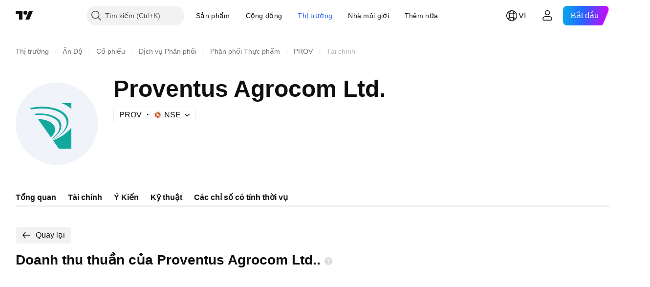

--- FILE ---
content_type: application/javascript; charset=utf-8
request_url: https://static.tradingview.com/static/bundles/22023.035d84389dc598280aca.js
body_size: 11268
content:
(self.webpackChunktradingview=self.webpackChunktradingview||[]).push([[22023],{498060:(e,t,s)=>{e.exports=[{name:s.i18next(null,{context:"symbols_type"},s(398361)),value:"",search_type:"undefined"},{name:s.i18next(null,{context:"symbols_type"},s(965331)),value:"stocks",search_type:"stocks"},{name:s.i18next(null,{context:"symbols_type"},s(589740)),value:"funds",search_type:"funds"},{name:s.i18next(null,{context:"symbols_type"},s(141504)),value:"futures",search_type:"futures"},{name:s.i18next(null,{context:"symbols_type"},s(570135)),value:"forex",search_type:"forex"},{name:s.i18next(null,{context:"symbols_type"},s(869328)),value:"cfd",search_type:"cfd"},{name:s.i18next(null,{context:"symbols_type"},s(125354)),value:"bitcoin,crypto",search_type:"crypto"},{name:s.i18next(null,{context:"symbols_type"},s(875313)),value:"index",search_type:"index"},{name:s.i18next(null,{context:"symbols_type"},s(207586)),value:"bond",search_type:"bond"},{name:s.i18next(null,{context:"symbols_type"},s(2380)),value:"economic",search_type:"economic"},{name:s.i18next(null,{context:"symbols_type"},s(703374)),value:"options",search_type:"options"}]},122023:(e,t,s)=>{"use strict";s.r(t),s.d(t,{TVChartApi:()=>ce});var n,o=s(154834),r=s(290484),i=s(536794),a=s(569708),d=s(283873),u=s(683350),c=s(650151),l=s(735566);!function(e){e.Connected="connected",e.Disconnected="disconnected",e.ReconnectBailout="reconnect_bailout"}(n||(n={}));var _=s(313266),h=s(28511),m=s(292464);const p="quandl";var g=s(773364),f=s(498060),y=s(954912),w=s(807850),b=s(197188),k=s(965971);class C{constructor(e){this._cache=e}async getValue(e){const t=await this._cache.match(e);if(!t)return null;return"application/json"===(0,c.ensureNotNull)(t.headers.get("Content-Type"))?t.json():t.text()}async setValue(e,t){return"string"==typeof t?this._cache.put(e,new Response(t,{headers:{"content-type":"text/plain"}})):this._cache.put(e,new Response(JSON.stringify(t),{headers:{"content-type":"application/json"}}))}async migrateValue(e,t){const s=await this.getValue(e);s&&(await this.setValue(t,s),await this._cache.delete(e))}}class v{constructor(){this._data=new Map}async getValue(e){return this._data.get(e)??null}async setValue(e,t){this._data.set(e,t)}async migrateValue(e,t){this._data.has(e)&&(this._data.set(t,this._data.get(e)),this._data.delete(e))}}var S=s(400353),R=s(125226),q=s(849204),M=s(314802),D=s(175203),T=s(462140),N=s(77294),x=s(707681),P=s(487030);function E(e){return{index:e.i,value:e.v}}function H(e){for(const t of Object.keys(e)){const s=e[t];s.t&&(s.turnaround=e[t].t),"s"in e[t]&&e[t].s&&!s.series&&(s.series=e[t].s.map(E)),"st"in e[t]&&e[t].st&&!s.series&&(s.series=e[t].st.map(E))}}class I{set_broker(e){return[e]}set_data_quality(){return["low"]}quote_create_session(e){return[e]}quote_delete_session(e){return[e]}quote_set_fields(e,t){return[e].concat(t)}quote_add_symbols(e,t){return[e].concat(t)}quote_remove_symbols(e,t){return[e].concat(t)}quote_fast_symbols(e,t){return[e].concat(t)}quote_hibernate_all(e){return[e]}depth_create_session(e,t,s){return[e,t,s]}
depth_delete_session(e){return[e]}depth_set_symbol(e,t){return[e,t]}depth_clear_symbol(e){return[e]}depth_set_scale(e,t){return[e,t]}chart_create_session(e,t){return[e,t?"disable_statistics":""]}chart_delete_session(e){return[e]}set_auth_token(e){return[e]}set_locale(e,t){return[e,t]}switch_timezone(e,t){return[e,t]}resolve_symbol(e,t,s){return[e,t,s]}create_series(e,t,s,n,o,r,i){return[e,t,s=s||"",n,o,r,i]}remove_series(e,t){return[e,t]}modify_series(e,t,s,n,o,r){return[e,t,s=s||"",n,o,r]}request_more_data(e,t,s){return[e,t,s]}set_future_tickmarks_mode(e,t){return[e,t]}request_studies_metadata(e){return[e]}create_study(e,t,s,n,o,r){return[e,t,s=s||"",n,o].concat(r)}create_child_study(e,t,s,n,o,r){return this.create_study(e,t,s,n,o,r)}remove_study(e,t){return[e,t]}modify_study(e,t,s,n){return[e,t,s=s||""].concat(n)}notify_study(e,t,s,n){return[e,t,s=s||"",n]}create_pointset(e,t,s,n,o,r){return[e,t,s=s||"",n,o].concat(r)}modify_pointset(e,t,s,n){return[e,t,s=s||""].concat(n)}remove_pointset(e,t){return[e,t]}request_more_tickmarks(e,t,s){return[e,t,s]}get_first_bar_time(e,t,s){return[e,t,s]}replay_create_session(e){return[e]}replay_delete_session(e){return[e]}replay_reset(e,t,s){return[e,t,s]}replay_start(e,t,s){return[e,t,s]}replay_stop(e,t){return[e,t]}replay_step(e,t,s){return[e,t,s]}replay_add_series(e,t,s,n){return[e,t,s,n]}replay_remove_series(e,t,s,n){return[e,t,s,n]}replay_set_resolution(e,t,s){return[e,t,s]}replay_get_depth(e,t,s,n){return[e,t,s,n]}convertTimescaleResponse(e){const t=e.marks.map((e=>({span:e[0],time:e[1],index:e[2]}))),s=void 0===e.index_diff?[]:e.index_diff.map((e=>({old:e[0],new:e[1]})));return{...e,marks:t,index_diff:s,clear:0===e.changes.length&&0===s.length&&0===t.length}}getDataUpdateObjects(e){return e.params[0]}getTimescaleObjects(e){return e.params[0]}getTimescaleChangeset(e){return e.params[1]}prepareDataUpdateObjects(e,t,s){for(const[n,o]of Object.entries(t)){const t="plots"in o?o.plots:o.series,r={customId:n,turnaround:o.turnaround,plots:t};"ns"in o&&o.ns&&(r.nonseries=o.ns),"lbs"in o&&o.lbs&&(r.lastBar={closeTime:o.lbs.bar_close_time});for(const e of r.plots)for(const[t,s]of Object.entries(e.value))s&&Math.abs(s)>=1e100&&(e.value[+t]=void 0);s(e,n,{method:P.WebchartChartSessionResponseMethod.DataUpdate,params:r})}}unpack(e){const t=JSON.parse(e);t.m&&t.p&&(t.method=t.m,t.params=t.p,t.time=t.t);const s=t.params[1];switch(t.method){case"qsd":t.method="quote_symbol_data",s.symbolname=s.n,s.status=s.s,s.values=s.v,s.values.change=s.v.ch,s.values.last_price=s.v.lp,s.values.change_percent=s.v.chp,delete s.n,delete s.s,delete s.v,delete s.values.ch,delete s.values.lp,delete s.values.chp;break;case"du":t.method="data_update",H(s);break;case"clear_data":for(const e of Object.keys(s))s[e].turnaround=s[e].t;break;case"timescale_update":H(s)}return t}prepareEncodeMessage(e,t){return JSON.stringify({m:e,p:t})}request_data_problems(){return[]}}class O{constructor(e,t,s){this.handler=e,this.customId=t,this.singleShot=s}}const B=(0,l.getLogger)("Chart.Studies.StudyMetaInfoRepository",{
color:"#606"}),L=(0,l.getLogger)("ChartApi.TrafficMeter",{maxCount:20,color:"#268"}),A=(0,l.getLogger)("ChartApi.Core",{color:"#706"}),j=(0,l.getLogger)("ChartApi.ChartSession",{color:"#706"}),U=(0,l.getLogger)("ChartApi.ChartSession",{highRate:!0,maxCount:100,color:"#706"}),Q=(0,l.getLogger)("ChartApi.ChartSession",{maxCount:0,color:"#706"}),V=(0,l.getLogger)("ChartApi.ChartSession",{maxCount:50,color:"#706"}),W=(0,l.getLogger)("ChartApi.QuoteSession",{maxCount:50,color:"#660"}),F=(0,l.getLogger)("ChartApi.QuoteSession",{highRate:!0,maxCount:10,color:"#660"}),$=!(0,M.isOnMobileAppPage)("any"),z=(0,R.isFeatureEnabled)("broker_id_session");let J=!1,G=!1,Y=!1;const X=["","KB","MB","GB","TB"];function K(e){if(0===e)return"0";const t=(0,T.toInt)(Math.floor(Math.log(e)/Math.log(1024)));return(e/Math.pow(1024,t)).toFixed(2)+X[t]}function Z(e,t){return`${e}__${t}`}function ee(e,t,s){const n=t[s]??0;t[s]=n+e}const te=ee.bind(null,1),se=ee.bind(null,-1),ne=(0,_.isFeaturesetEnabled)("widget")?"studies_metadata_widget":"studies_metadata",oe="/chart-api/pro_hash",re=(0,_.isFeaturesetEnabled)("widget")?"/chart-api/studies_metadata_widget":"/chart-api/studies_metadata";function ie(e){if(null===e)return"";if("period-back"===e.type){let t=e.value;return"YTD"!==t&&"D"===t.slice(-1)&&(t=t.slice(0,-1)),t}return"r,"+e.from+":"+e.to}let ae=null;function de(){if(null===ae){const e=document.querySelector('link[rel~="conversions-config"]'),t=new URL((0,c.ensureNotNull)(e).href);ae=(0,y.fetch)(t.toString(),{method:"GET"}).then((e=>{if(!e.ok)throw new Error("Response status is not success");return e.json()})).then((e=>{const t=(0,q.getLogoUrlResolver)();return e.currencies.forEach((e=>{void 0!==e.logoid&&(e.logoUrl=t.getSymbolLogoUrl(e.logoid,q.LogoSize.Medium))})),e}))}return ae}let ue=null;class ce{constructor(e){this.sessionid=null,this._banInfo=new N.WatchedValue(null),this._isAuthTokenLoaded=!1,this._authTokenDfd=null,this._serverTimeBasePoint=Date.now()-performance.now(),this._initCachePromise=async function(e){try{const t=await caches.open(e);return new C(t)}catch{return new v}}("TVChartApi"),this._trafficStats={total:0,sinceConnect:0,lastChunk:0},this._lowQualityEnabled=!1,this._brokerId="",this._sendingQueuedRequestsCount=0,this._modifyStudyMap=new Map,this._disconnectCount=0,this._isConnected=!1,this._metadataDeferredPromise=null,this._dataHandleModule=new I,this._sessions={},this._notificationHandlers={},this._pendingMessagesQueue=[],this._loadNewBars=!1,this._metadataRequestNextNumber=1,this._fundamentalCounter={},this._studyCounter={},this._childStudyCounter={},this._studySpecs=new Map,this._connectionsLimitReached=new N.WatchedValue(!1),this._sentMethodsCounters=new Map,this._receivedMethodsCounters=new Map,this._requestDataProblemsPromise=null,this._wsBackendConnection=e,this._wsBackendConnection.onReconnect(this._bindSocketEvents.bind(this)),this._wsBackendConnection.setLogger(A,l.getLogHistory),this._wsBackendConnection.setTelemetry(D.telemetry),this._bindSocketEvents(),this._isNonCountedStudy=()=>!0,
window?.TradingView?.onChartPage||this._enableLowQualityMode(),setInterval((()=>{L.logNormal("Last 30 seconds:"+K(this._trafficStats.lastChunk)+" Since last connect:"+K(this._trafficStats.sinceConnect)+" Total traffic:"+K(this._trafficStats.total)),this._trafficStats.lastChunk=0}),3e4),this._connectionsLimitReached.subscribe((e=>{e&&this.disconnect()}))}connect(e){this._connectOnlyOptions=e,this._wsBackendConnection.isConnected()||this._wsBackendConnection.isConnecting()||this._wsBackendConnection.connect()}disconnect(){this._wsBackendConnection.disconnect()}sentMethodsCounters(){return this._sentMethodsCounters}receivedMethodsCounters(){return this._receivedMethodsCounters}defaultResolutions(){return(0,m.getDefaultResolutions)()}availableCurrencies(){return de().then((e=>e.currencies))}availableUnits(){return de().then((e=>{const t={};for(const s of e.units)t[s.type]||(t[s.type]=[]),t[s.type].push(s);return t}))}async availableMetrics(){return function(){if(null===ue){const e=document.querySelector('link[rel~="metrics-config"]'),t=new URL((0,c.ensureNotNull)(e).href);ue=(0,y.fetch)(t.toString(),{method:"GET"}).then((async e=>{if(!e.ok)throw new Error("Response status is not success");const t=await e.json();return t.metrics_full_name?.forEach((e=>{const s=t.metrics.find((t=>t.id===e.id));s&&(s.description=e.name)})),t}))}return ue}().then((e=>e.metrics))}availablePriceSources(){return Promise.resolve([])}supportedSymbolsTypes(){const e=window.TradingView?.widgetCustomer??"";return"bovespa"===e?f.filter((e=>["","stock","futures","index"].includes(e.value))):"cme"===e?f.filter((e=>e.value!==p)):f}symbolsGrouping(){return{futures:/^(.+?)([12]!|\w\d{4})?$/}}connected(){return!!this._isConnected}authTokenManager(){return(0,c.ensureDefined)(this._authTokenManager)}createSession(e,t){this._sessions[e]=t,this._notificationHandlers[e]={},this.connected()&&this._isAuthTokenLoaded&&t.onMessage({method:n.Connected,params:[]})}removeSession(e){delete this._sessions[e],delete this._notificationHandlers[e]}disconnectCount(){return this._disconnectCount||0}getPingInfo(){return this._wsBackendConnection.getPingInfo()}connectionBanInfo(){return this._banInfo.readonly()}connectionsLimitReached(){return this._connectionsLimitReached.readonly()}serverTime(){return Math.round(this._serverTimeBasePoint+performance.now())}compensateConnectionLag(e){const t=this.serverTime(),s=Math.floor(e-t);s>0&&(this._serverTimeBasePoint+=s)}setBroker(e){return e===this._brokerId||(this._brokerId=e,this._sendBrokerIdToSession(this._brokerId))}chartCreateSession(e,t){return this._sendRequest("chart_create_session",[e,t])}chartDeleteSession(e){return this._sendRequest("chart_delete_session",[e])}switchTimezone(e,t){return this._sendRequest("switch_timezone",[e,t])}resolveSymbol(e,t,s,n){return D.telemetry.timeCounters.series["resolve_symbol_"+e]=window.performance.now(),this._notificationHandlers[e][t]=new O(n,t,!0),this._sendRequest("resolve_symbol",[e,t,s])}requestFirstBarTime(e,t,s,n){return this._notificationHandlers[e][t]=new O(n,t,!0),
this._sendRequest("get_first_bar_time",[e,t,s])}createSeries(e,t,s,n,o,r,i,a){D.telemetry.timeCounters.series.marks.push("create_series_"+e),this._notificationHandlers[e][t]=new O(a,t);const d=ie(i);return this._sendRequest("create_series",[e,t,s,n,o,r,d])}removeSeries(e,t){return delete this._notificationHandlers[e][t],this._sendRequest("remove_series",[e,t])}modifySeries(e,t,s,n,o,r,i,a){this._notificationHandlers[e][t]=new O(a,t);const d=ie(i);return this._sendRequest("modify_series",[e,t,s,n,o,d])}getStudyCounter(e){return this._studyCounter[e]??0}getFundamentalCounter(e){return this._fundamentalCounter[e]??0}getChildStudyCounter(e){return this._childStudyCounter[e]??0}requestMoreData(e,t,s,n){if(void 0===s||void 0===n)throw new Error("unsupported request to load more data, bars="+s);const o=t;return this._notificationHandlers[e][o]=new O(n,o),this._sendRequest("request_more_data",[e,o,s])}requestMoreTickmarks(e,t,s,n){return n&&(this._notificationHandlers[e][t]=new O(n,t)),this._sendRequest("request_more_tickmarks",[e,t,s])}setFutureTickmarksMode(e,t){this._sendRequest("set_future_tickmarks_mode",[e,t])}requestDataProblems(){return this._requestDataProblemsPromise||(this._requestDataProblemsPromise=this.connectDfd.then((()=>new Promise(((e,t)=>{this._onDataProblemsPromiseErrback=t,this._sendRequest("request_data_problems",[])?this._onDataProblemsPromiseCb=e:t()})))).finally((()=>{this._requestDataProblemsPromise=null}))),this._requestDataProblemsPromise}async requestMetadata(){return null===this._metadataDeferredPromise&&(this._metadataDeferredPromise=(0,b.createDeferredPromise)(),this._metadataDeferredPromise.promise.finally((()=>{this._metadataDeferredPromise=null})),this._requestMetadata()),this._metadataDeferredPromise.promise}allStudiesMetadata(){throw new Error("This method is not implemented")}setLoadNew(e){this._loadNewBars=!!e}setIsNonCountedStudyFn(e){this._isNonCountedStudy=e}canCreateStudy(e,t,s){const{id:n,child:o,fundamental:r}=t,i=(0,c.ensureNotNull)((0,S.getConfig)("STUDY_ON_STUDY")).child_limit;if(o&&(!(0,S.enabled)("STUDY_ON_STUDY")||(this._childStudyCounter[e]??0)>=i))return{success:!1,reason:"child",limitValue:i};if(s)return{success:!0};const a=(0,c.ensureNotNull)((0,S.getConfig)("FUNDAMENTALS_ON_CHART")).limit;if(r&&(!(0,S.enabled)("FUNDAMENTALS_ON_CHART")||this.getFundamentalCounter(e)>=a))return{success:!1,reason:"fundamental",limitValue:a};const d=(0,c.ensureNotNull)((0,S.getConfig)("INDICATORS_ON_CHART")).limit;return r||this._isNonCountedStudy(n)||(0,S.enabled)("INDICATORS_ON_CHART")&&!(this.getStudyCounter(e)>=d)?{success:!0}:{success:!1,reason:"general",limitValue:d}}createStudy(e,t,s,n,o,r,i,a){const d=this.canCreateStudy(e,a);return d.success||"child"!==d.reason?(this._notificationHandlers[e][t]=new O(i,t),this._sendRequest("create_study",[e,t,s,n,o,r]),a.fundamental?te(this._fundamentalCounter,e):this._isNonCountedStudy(a.id)||te(this._studyCounter,e),a.child&&te(this._childStudyCounter,e),this._studySpecs.set(Z(e,t),a),!0):((0,w.showTooManyStudiesNotice)(d.limitValue),!1)}
modifyStudy(e,t,s,n,o,i){ee(i=i??0,this._childStudyCounter,e),0!==i&&((0,c.ensureDefined)(this._studySpecs.get(Z(e,t))).child=i>0),this._notificationHandlers[e][t]=new O(o,t);const a=e+t;if(this._modifyStudyMap.has(a)){return(0,c.ensureDefined)(this._modifyStudyMap.get(a))(e,t,s,n)??!0}{const o=(0,r.default)(((e,t,s,n)=>this._sendRequest("modify_study",[e,t,s,n])),500,{maxWait:550});return this._modifyStudyMap.set(a,o),o(e,t,s,n)??!0}}notifyStudy(e,t,s,n){return A.logNormal(`Send notify_study, [${e}, ${t}, ${s}, ${JSON.stringify(n)}]`),this._sendRequest("notify_study",[e,t,s,JSON.stringify(n)])}removeStudy(e,t){const s=e+t;delete this._notificationHandlers[e][t],this._modifyStudyMap.get(s)?.flush();const n=this._sendRequest("remove_study",[e,t]);if(!1===n)return!1;this._modifyStudyMap.delete(s);const o=Z(e,t),r=(0,c.ensureDefined)(this._studySpecs.get(o));return this._studySpecs.delete(o),r.fundamental?se(this._fundamentalCounter,e):this._isNonCountedStudy(r.id)||se(this._studyCounter,e),r.child&&se(this._childStudyCounter,e),n}createPointset(e,t,s,n,o,r,i){return this._notificationHandlers[e][t]=new O(i,t),this._sendRequest("create_pointset",[e,t,s,n,o,r])}modifyPointset(e,t,s,n,o){return this._notificationHandlers[e][t]=new O(o,t),this._sendRequest("modify_pointset",[e,t,s,n])}removePointset(e,t){return delete this._notificationHandlers[e][t],this._sendRequest("remove_pointset",[e,t])}getMarks(e,t,s,n,o){throw Error("This method is not implemented")}getTimescaleMarks(e,t,s,n,o){throw Error("This method is not implemented")}quoteCreateSession(e){return this._sendRequest("quote_create_session",[e])}quoteDeleteSession(e){return this._sendRequest("quote_delete_session",[e])}quoteAddSymbols(e,t){return this._sendRequest("quote_add_symbols",[e,t])}quoteRemoveSymbols(e,t){return this._sendRequest("quote_remove_symbols",[e,t])}quoteFastSymbols(e,t){return this._sendRequest("quote_fast_symbols",[e,t])}quoteSetFields(e,t){return this._sendRequest("quote_set_fields",[e,t])}quoteHibernateAll(e){return this._sendRequest("quote_hibernate_all",[e])}depthCreateSession(e,t,s){return this._sendRequest("depth_create_session",[e,t,s])}depthDeleteSession(e){return this._sendRequest("depth_delete_session",[e])}depthSetSymbol(e,t){return this._sendRequest("depth_set_symbol",[e,t])}depthClearSymbol(e){return this._sendRequest("depth_clear_symbol",[e])}depthSetScale(e,t){return this._sendRequest("depth_set_scale",[e,t])}unpack(e){return this._dataHandleModule.unpack(e)}sendRequest(e,t){return this._sendRequest(e,t)}_init(){this._notificationHandlers={},this._studyCounter={},this._childStudyCounter={},this._fundamentalCounter={},this._modifyStudyMap=new Map}_sendRequest(e,t){const s=this._sentMethodsCounters.get(e)??0;if(this._sentMethodsCounters.set(e,s+1),0!==this._sendingQueuedRequestsCount)return this._pendingMessagesQueue.push({method:e,args:t}),!0;const n=this._dataHandleModule[e].apply(this._dataHandleModule,t),r={m:e,p:(0,o.default)(n)},c=r.m.includes("study")&&r.p[5];c&&function(e){if(!(0,i.isObject)(e))return!1
;for(const t of Object.keys(e)){const s=e[t];if(!((0,i.isObject)(s)||(0,d.default)(s)||(0,a.default)(s)||(0,u.default)(s)))return!1}return!0}(c)&&"text"in c&&(c.text=c.text.slice(0,10));const l=JSON.stringify(r);if(n.length>0){const e=n[0];e.startsWith("qs_")?W.logNormal("send: "+l):e.startsWith("cs_")&&j.logNormal("send: "+l)}else A.logNormal("send: "+l);const _=this._dataHandleModule.prepareEncodeMessage(e,n);return this._wsBackendConnection.send(_)}_onConnect(){if(this.connected())return;if(this._trafficStats.sinceConnect=0,this._isAuthTokenLoaded=!1,this._connectOnlyOptions=this._connectOnlyOptions||{},this._authTokenDfd=this._getAuthTokenDfd(this._connectOnlyOptions.tokenGrabSession),this._connectOnlyOptions={},this.sessionid=this._wsBackendConnection.getSessionId(),!this.sessionid||this._isConnected)return;this._pendingMessagesQueue=[],this._sendingQueuedRequestsCount=0,this._studyCounter={},this._childStudyCounter={},this._fundamentalCounter={},this._studySpecs.clear(),this._isConnected=!0,this._banInfo.setValue(null),this._connectionsLimitReached.setValue(!1);const e=JSON.parse(this.sessionid);this._sendLowQualityModeIfEnabled(),this._metadataServerHash=e.studies_metadata_hash||null;const t=this._wsBackendConnection.getConnectionEstablished();try{this._serverTimeBasePoint=Math.round(e.timestampMs-t)}catch(e){this._serverTimeBasePoint=Date.now()-performance.now()}if(A.logInfo("Time shift with server: "+this._formatTime(this.serverTime()-Date.now())),this._authTokenDfd){this._sendingQueuedRequestsCount+=1,A.logInfo("Wait for auth token before send messages");const e=this._authTokenDfd;e.then((t=>{if(null!==this._authTokenDfd&&this._authTokenDfd===e){if(A.logNormal("Auth token request is finished, token: "+Boolean(t)),this._authTokenDfd=null,t){const e=[{method:"set_auth_token",args:[t]}];if($){const t=window.initData&&window.initData.currentLocaleInfo;t&&e.push({method:"set_locale",args:[t.iso,t.flag.toUpperCase()]})}this._pendingMessagesQueue.unshift(...e)}this._onSendingQueueRequestFinished(),this._isAuthTokenLoaded=!0,this._notifySessions({method:n.Connected,params:[]})}else A.logNormal("Comes auth token after requesting new token or after socket disconnected")})).catch((e=>{A.logNormal((0,k.errorToString)(e))}))}else A.logWarn("Deferred auth token object is not valid"),this._isAuthTokenLoaded=!0;""!==this._brokerId&&this._sendBrokerIdToSession(this._brokerId);const s=this._wsBackendConnection.getConnectionStart();D.telemetry.setSessionInfo(this.sessionid),D.telemetry.sendChartReport("websocket_connected"),D.telemetry.sendChartReport("websocket_connection_time_frame",{value:t-s}),D.telemetry.sendChartReport("reconnect_count_frame",{value:this._wsBackendConnection.getReconnectCount()}),D.telemetry.sendChartReport("redirect_count_frame",{value:this._wsBackendConnection.getRedirectCount()}),J||(J=!0,D.telemetry.sendChartReport("before_websocket_connection_time_frame",{value:s})),this._wsBackendConnection.resetCounters(),clearTimeout(this._telemetryDisconnectTimeout)}_formatTime(e){
return`${(e/1e3).toFixed(2)} seconds.`}_dispatchNotification(e,t){if("request_data_problems"===e.method&&this._onDataProblemsPromiseCb)return void this._onDataProblemsPromiseCb(e.params);if(e.method===P.WebchartChartSessionResponseMethod.StudiesMetadata&&null!==this._metadataDeferredPromise)return void this._processedMetadata(e);const s=e.params.shift();if(!this._notificationHandlers[s])return;if("symbol_resolved"===e.method){const t=e.params[1].full_name;D.telemetry.sendChartReport("symbol_resolved",{count:1,additional:{symbol:t}});const n=D.telemetry.timeCounters.series["resolve_symbol_"+s];"number"==typeof n&&D.telemetry.sendChartReport("symbol_resolve_time_frame",{value:window.performance.now()-n,additional:{symbol:t}})}if(["series_error","series_completed"].includes(e.method)&&D.telemetry.timeCounters.series.marks.length>0){const e="create_series_"+s,t=D.telemetry.timeCounters.series.marks.indexOf(e);t>=0&&D.telemetry.timeCounters.series.marks.splice(t,1)}Y||"series_error"!==e.method||(Y=!0);const n=this._wsBackendConnection.getConnectionEstablished();if(null!==n&&"series_completed"===e.method&&(Y||(Y=!0,D.telemetry.sendChartReport("first_series_full_time_frame",{value:window.performance.now()-n}),D.telemetry.timeCounters.series.marks=[]),G||(G=!0,D.telemetry.sendChartReport("page_full_load_time_frame",{value:window.performance.now()}))),s.startsWith("cs_")){let s="recv: "+t;"data_update"===e.method?(s=(0,l.isHighRateEnabled)()?s:s.slice(0,500),U.logNormal(this._appendDuration(s,e.time))):"study_loading"===e.method?Q.logNormal(this._appendDuration(s,e.time)):"tickmark_update"===e.method?V.logNormal(this._appendDuration(s,e.time)):j.logNormal(this._appendDuration(s,e.time))}if(s.startsWith("qs_")){("quote_symbol_data"===e.method?F.logNormal:W.logNormal)("recv: "+t)}switch(e.method){case P.WebchartChartSessionResponseMethod.TimeScaleUpdate:{const t=this._dataHandleModule.getTimescaleObjects(e),n=this._dataHandleModule.getTimescaleChangeset(e),o=this._convertTimescaleResponse(n);this._sessions[s].onMessage({method:P.WebchartChartSessionResponseMethod.TimeScaleUpdate,params:o}),this._dataHandleModule.prepareDataUpdateObjects(s,t,((e,t,s)=>{this._invokeNotificationHandler(e,t,s)}));break}case"tickmark_update":const t={...this._convertTimescaleResponse(e.params[0]),changes:[]};this._sessions[s].onMessage({method:P.WebchartChartSessionResponseMethod.TimeScaleUpdate,params:t});break;case P.WebchartChartSessionResponseMethod.DataUpdate:{const t=this._dataHandleModule.getDataUpdateObjects(e);this._dataHandleModule.prepareDataUpdateObjects(s,t,((e,t,s)=>{this._invokeNotificationHandler(e,t,s)}));break}case"index_update":for(const t in e.params[0])if(e.params[0].hasOwnProperty(t)){const n={method:"index_update",params:e.params[0][t]};this._invokeNotificationHandler(s,t,n)}break;case P.WebchartResponseMethod.CriticalError:A.logInfo(new Date+" critical_error session:"+this.sessionid+" reason:"+e.params[0]),D.telemetry.sendChartReport("critical_error"),this._sessions[s].onMessage({method:P.WebchartResponseMethod.CriticalError,
params:e.params});break;case"timescale_completed":case"quote_symbol_data":case"quote_list_fields":case"quote_completed":case"depth_symbol_error":case"depth_symbol_success":case"dd":case"dpu":case"depth_bar_last_value":this._sessions[s].onMessage({method:e.method,params:e.params});break;case"clear_data":for(const t in e.params[0])e.params[0].hasOwnProperty(t)&&this._invokeNotificationHandler(s,t,{method:P.WebchartChartSessionResponseMethod.ClearData,params:e.params[0][t]});break;case P.WebchartReplaySessionResponseMethod.ReplayPoint:case P.WebchartReplaySessionResponseMethod.ReplayResolutions:case P.WebchartReplaySessionResponseMethod.ReplayDataEnd:case P.WebchartReplaySessionResponseMethod.ReplayInstanceId:case P.WebchartReplaySessionResponseMethod.ReplayDepth:case P.WebchartReplaySessionResponseMethod.ReplayError:case P.WebchartReplaySessionResponseMethod.ReplayOk:this._sessions[s].onMessage(e);break;case"series_timeframe":e.params[4]=function(e){if(null==e)return null;const t=/r,(\d+):(\d+)/.exec(e);return null!==t?{from:Number(t[1]),to:Number(t[2]),type:"time-range"}:{value:e,type:"period-back"}}(e.params[4]),this._invokeNotificationHandler(s,e.params[0],e);break;case"symbol_resolved":!function(e){if(void 0===e.corrections){const t=(e.subsessions??[]).find((t=>t.id===e.subsession_id));void 0!==t&&(e.corrections=t["session-correction"])}}(e.params[1]),this._invokeNotificationHandler(s,e.params[0],e);break;default:this._invokeNotificationHandler(s,e.params[0],e)}}_notifySessions(e){for(const t in this._sessions)if(this._sessions.hasOwnProperty(t)){const s=this._sessions[t];"function"==typeof s.onMessage&&s.onMessage(e)}}_onMessage(e){this._calcTrafficStats(e);const t=this.unpack(e);this._receivedMethodsCounters.set(t.method,(this._receivedMethodsCounters.get(t.method)??0)+1),"t_ms"in t&&(0,a.default)(t.t_ms)&&window.ChartApiInstance.compensateConnectionLag(t.t_ms),"protocol_switched"!==t.method?"protocol_error"!==t.method?this._dispatchNotification(t,e):this._processProtocolError(t):A.logError("Unexpected protocol changing request, try skipping. Requested protocol:"+t.params[0])}async _processedMetadata(e){const t=(0,c.ensureNotNull)(this._metadataDeferredPromise),s=await this._initCachePromise,n=window.pro.hash(),r=(0,_.isFeaturesetEnabled)("widget");try{await s.setValue(re,(0,o.default)(e));const i=Array.from(new Set(e.params[1].metainfo.map((e=>{return`${(t=(0,x.parseIdString)(e.id)).packageId}-${t.version}`;var t}))));if(A.logNormal(`Updated studies_metadata cache, unique package ids: ${i.join(", ")}`),!r)try{await s.setValue(oe,(0,o.default)(n)),A.logNormal("Updated pro_hash cache")}catch(e){t.reject(),A.logError("Cannot update pro_hash cache, reason: "+e)}}catch(e){t.reject(),A.logError("Cannot update studies_metadata cache, reason: "+e)}t.resolve((0,o.default)(e))}_invokeNotificationHandler(e,t,s){if(void 0===t)return;const n=this._notificationHandlers[e][t];void 0!==n&&(n.singleShot&&delete this._notificationHandlers[e][t],n.handler?.(s))}_convertTimescaleResponse(e){
return this._dataHandleModule.convertTimescaleResponse(e)}_appendDuration(e,t){return t?`${e}, duration: ${this._formatTime(this.serverTime()-1e3*t)}`:e}async _requestMetadata(){const e=this._makeNextRequestId();B.logNormal(`Requesting metainfo #${e}`);const t=(0,c.ensureNotNull)(this._metadataDeferredPromise),s=window.pro,n=s.hash(),r=(0,_.isFeaturesetEnabled)("widget");A.logNormal("Requesting pro hash");try{const i=await this._initCachePromise;await i.migrateValue("pro_hash",oe),await i.migrateValue(ne,re);const a=await i.getValue(oe);if(null!==a&&a===n||r){A.logNormal("Pro hash has not changed, requesting from local");const r=await i.getValue(re),a=null!==r&&r.params[1].hash||null;if(null===a||null===this._metadataServerHash||this._metadataServerHash!==a)A.logNormal(`Metadata hash has changed (cached: '${a}', server: '${this._metadataServerHash}')`),this._requestMetadataFromServer(e);else{if(!s.hasPackage("tv-volumebyprice")||void 0!==r.params[1].metainfo.find((e=>e.id.includes("@tv-volumebyprice"))))return A.logNormal("Using studies_metadata from browser cache"),void t.resolve((0,o.default)(r));A.logNormal(`De-sync detected! pro.hash contains VbPR studies, but data from cache doesn't and pro.hash isn't changed, pro.hash=${n}`),this._requestMetadataFromServer(e)}}else A.logNormal(`Pro hash has changed (cached: '${a}', current: '${n}')`),this._requestMetadataFromServer(e)}catch(t){A.logError("Cannot get studies_metadata, reason: "+t),this._requestMetadataFromServer(e)}finally{B.logNormal(`Requesting studies metadata #${e} finished`)}}_makeNextRequestId(){return"metadata_"+this._metadataRequestNextNumber++}_processProtocolError(e){const t=e.params[0];A.logError(`Protocol error. Reason=${t}.`),"banned"!==t&&"banned by user_id"!==t&&"banned by ip"!==t||(this._banInfo.setValue({reason:t}),this.disconnect()),this._connectionsLimitReached.setValue("user connections limit reached"===t)}_requestMetadataFromServer(e){return A.logNormal("Request studies_metadata from server"),this._sendRequest("request_studies_metadata",[e])}_bindSocketEvents(){this.connectDfd=new Promise(((e,t)=>{this._wsBackendConnection.on("connect",(()=>{this._onConnect(),e()})),this._wsBackendConnection.on("message",this._onMessage.bind(this)),this._wsBackendConnection.on("disconnect",(()=>{this._authTokenDfd&&(this._authTokenDfd=null),this._onDataProblemsPromiseErrback&&this._onDataProblemsPromiseErrback(),this._isConnected=!1,this._notifySessions({method:n.Disconnected,params:[]}),this._banInfo.value()||(this._metadataDeferredPromise=null),this._disconnectCount=(this._disconnectCount||0)+1,this._wsBackendConnection.isConnected()&&(this._telemetryDisconnectTimeout=setTimeout((()=>{D.telemetry.sendChartReport("disconnect")}),5e3),this._wsBackendConnection.isMaxReconnects()&&(this._notifySessions({method:n.ReconnectBailout,params:[]}),t(),D.telemetry.sendChartReport("reconnect_bailout")))}))}))}_calcTrafficStats(e){const t=e.length;this._trafficStats.total+=t,this._trafficStats.sinceConnect+=t,this._trafficStats.lastChunk+=t}_sendBrokerIdToSession(e){
return!z||this._sendRequest("set_broker",[e])}_enableLowQualityMode(){A.logNormal("low quality mode is enabled"),this._lowQualityEnabled=!0,this._sendLowQualityModeIfEnabled()}_sendLowQualityModeIfEnabled(){this._lowQualityEnabled&&this.connected()&&this._sendRequest("set_data_quality",[])}_getAuthTokenDfd(e){if(this._loadNewBars)return Promise.resolve("load_new_token");if((0,_.isFeaturesetEnabled)("widget")||-1!==window.location.search.indexOf("widget_token")||-1!==window.location.hash.indexOf("widget_token")){const e=window.TradingView&&window.TradingView.widgetCustomer||"";return Promise.resolve(g[e]||"widget_user_token")}return window.is_authenticated?(this._authTokenManager||(this._authTokenManager=new h.AuthToken,this._authTokenManager.invalidated.subscribe(null,(()=>{this._authTokenManager?.get().then((e=>{e&&this.connected()&&this._sendRequest("set_auth_token",[e])}))}))),this._authTokenManager.get(e)):Promise.resolve("unauthorized_user_token")}_onSendingQueueRequestFinished(){this._sendingQueuedRequestsCount-=1,A.logInfo(`Sending queue request finished. Remaining pending requests=${this._sendingQueuedRequestsCount}`),this._sendingQueuedRequestsCount<0&&A.logError(`Invalid queue state=${this._sendingQueuedRequestsCount}`),0===this._sendingQueuedRequestsCount&&this._flushPendingMessages()}_flushPendingMessages(){A.logInfo(`Flush pending messages. Count=${this._pendingMessagesQueue.length}`),this._pendingMessagesQueue.forEach((e=>this._sendRequest(e.method,e.args))),this._pendingMessagesQueue=[]}}"undefined"!=typeof window&&(window.ChartApiInstance=new ce(window.WSBackendConnection))},487030:(e,t,s)=>{"use strict";var n,o,r;s.d(t,{WebchartChartSessionResponseMethod:()=>o,WebchartReplaySessionResponseMethod:()=>r,WebchartResponseMethod:()=>n}),function(e){e.RequestDataProblems="request_data_problems",e.ProtocolError="protocol_error",e.ProtocolSwitched="protocol_switched",e.CriticalError="critical_error"}(n||(n={})),function(e){e.StudiesMetadata="studies_metadata",e.TimeScaleUpdate="timescale_update",e.TickMarkUpdate="tickmark_update",e.DU="du",e.DataUpdate="data_update",e.IndexUpdate="index_update",e.TimeScaleCompleted="timescale_completed",e.QSD="qsd",e.QuoteListField="quote_list_fields",e.QuoteSymbolData="quote_symbol_data",e.QuoteCompleted="quote_completed",e.DepthSymbolError="depth_symbol_error",e.DepthSymbolSuccess="depth_symbol_success",e.DepthData="dd",e.DepthDataUpdate="dpu",e.DepthBarLastValue="depth_bar_last_value",e.ClearData="clear_data",e.SeriesTimeFrame="series_timeframe",e.SymbolResolved="symbol_resolved",e.SeriesError="series_error",e.SeriesCompleted="series_completed",e.StudyLoading="study_loading"}(o||(o={})),function(e){e.ReplayError="replay_error",e.ReplayPoint="replay_point",e.ReplayOk="replay_ok",e.ReplayResolutions="replay_resolutions",e.ReplayDataEnd="replay_data_end",e.ReplayInstanceId="replay_instance_id",e.ReplayDepth="replay_depth"}(r||(r={}))},292464:(e,t,s)=>{"use strict";s.d(t,{getDefaultResolutions:()=>r});var n=s(313266),o=s(840810);function r(){
const e=["1","3","5","15","30","45","60","120","180","240","1D","1W","1M","3M","6M","12M","1R","10R","100R","1000R"];if(!(0,n.isFeaturesetEnabled)("widget")){let t=["1S","5S","10S","15S","30S","45s"];return(0,o.isTicksEnabled)()&&(t=["1T","10T","100T","1000T"].concat(t)),t.concat(e)}return e}},807850:(e,t,s)=>{"use strict";s.d(t,{showTooManyStudiesNotice:()=>r});var n=s(444372),o=s(779923);function r(e){(0,o.showWarning)({title:n.t(null,void 0,s(966719)),text:n.t(null,{replace:{number:`${e}`}},s(586146))})}},965971:(e,t,s)=>{"use strict";function n(e){if(void 0===e)return"";if(e instanceof Error){let t=e.message;return e.stack&&(t+=" "+e.stack),t}return"string"==typeof e?e.toString():JSON.stringify(e)}s.d(t,{errorToString:()=>n})},773364:e=>{"use strict"
;e.exports=JSON.parse('{"adx":"widget_user_token-adx","adxD":"widget_user_token-adxD","agencialbmcombr":"widget_user_token-agencialbmcombr","aljaziracapitalD":"widget_user_token-aljaziracapitalD","aljaziracapitalRT":"widget_user_token-aljaziracapitalRT","alrajhicapitalcomD":"widget_user_token-alrajhicapitalcomD","alrajhicapitalcomRT":"widget_user_token-alrajhicapitalcomRT","ambito":"widget_user_token-ambito","artechecom":"widget_user_token-ArtecheD","atlcapital":"widget_user_token-atlcapital","bankirosru":"widget_user_token-bankirosru","bbvach":"widget_user_token-bbvach","beeksgroup":"widget_user_token-beeksgroup","belugagroupru":"widget_user_token-belugagroupru","bivacom":"widget_user_token-bivacom","bluefield":"widget_user_token-bluefield","bluelinefutures":"widget_user_token-bluelinefutures","bovespa":"widget_user_token-bmfbovespacombr","bytetravel":"widget_user_token-bytetravel","cboecanada":"widget_user_token-cboecanada","championnatbourse":"widget_user_token-championnatbourse","cincodias":"widget_user_token-cincodias","ceocaD":"widget_user_token-ceocaD","ceocaRT":"widget_user_token-ceocaRT","cmcmarkets":"widget_user_token-cmcmarkets","copees":"widget_user_token-copees","cselk":"widget_user_token-cselk","dailyfx":"widget_user_token-dailyfx","deepsearch":"widget_user_token-deepsearch","derayahcom":"widget_user_token-derayahcom","dfmaeD":"widget_user_token-dfmaeD","dfmaeRT":"widget_user_token-dfmaeRT","dolarhoy":"widget_user_token-dolarhoy","easynvestcombr":"widget_user_token-easynvestcombr","edaily":"widget_user_token-edaily","elconfidencial":"widget_user_token-elconfidencial","elespanolcom":"widget_user_token-elespanolcom","elobreroes":"widget_user_token-elobreroes","elnacionalD":"widget_user_token-ElNacionalD","elpaisfinanciero":"widget_user_token-elpaisfinanciero","elperiodicodelaenergia":"widget_user_token-elperiodicodelaenergia","euqueroinvestir":"widget_user_token-euqueroinvestircom","eurex":"widget_user_token-eurex","eurofins":"widget_user_token-eurofins","epe":"widget_user_token-epe","europapresses":"widget_user_token-europapresses","finanzasD":"widget_user_token-FinanzasD","forbescombr":"widget_user_token-forbescombr","genialinvestimentos":"widget_user_token-genialinvestimentos","healthitalia":"widget_user_token-healthitalia","hegnarno":"widget_user_token-hegnarno","hipotecariocomar":"widget_user_token-hipotecariocomar","igcom":"widget_user_token-igcom","investegatecouk":"widget_user_token-investegatecouk","investopedia":"widget_user_token-investopedia","integralyatirim":"widget_user_token-integralyatirim","ivsgroup":"widget_user_token-ivsgroup","boersenzeitung":"widget_user_token-boersenzeitung","lainformacioncom":"widget_user_token-lainformacioncom","marcopolocombr":"widget_user_token-marcopolocombr","mercadofinancierocom":"widget_user_token-mercadofinancierocom","moex":"widget_user_token-moex","moneytimescombr":"widget_user_token-moneytimescombr","monitordomercadoD":"widget_user_token-monitordomercadoD","mynetcom":"widget_user_token-mynetcom","negocios":"widget_user_token-negocios","NGX":"widget_user_token-NGX","NoticiasagricolaD":"widget_user_token-noticiasagricolaD","nsecokr":"widget_user_token-nsecokr","okdiario":"widget_user_token-okdiario","panafricanresourcescom":"widget_user_token-panafricanresourcescom","pse":"widget_user_token-pse","poder360":"widget_user_token-poder360","pseD":"widget_user_token-pseD","riyadhcapitalD":"widget_user_token-riyadhcapitalD","riyadhcapitalRT":"widget_user_token-riyadhcapitalRT","qecomqa":"widget_user_token-qecomqa","samolet":"widget_user_token-samolet","seeingmachinescom":"widget_user_token-seeingmachinescom","seudinheiro":"widget_user_token-seudinheiro","softwareag":"widget_user_token-softwareag","sogeclair":"widget_user_token-sogeclair","sgcompanyit":"widget_user_token-sgcompanyit","sharejunction":"widget_user_token-sharejunction","smartlab-custom":"widget_user_token-smartlab","smartlab":"widget_user_token-smartlab","spacemoneycombr":"widget_user_token-spacemoneycombr","stonexwdg":"widget_user_token-stonex£-!www.stonex.com","stoxio":"widget_user_token-stoxio","stonex":"widget_user_token-stonex","toroinvestimentoscom":"widget_user_token-toroinvestimentoscom","thecsecom":"widget_user_token-thecsecom","tradersclubbrasil":"widget_user_token-tradersclubbrasil","tradersclubbrasilD":"widget_user_token-tradersclubbrasilD","tradingview":"widget_user_token-tradingview","xtools":"widget_user_token-xtools","twitter":"widget_user_token-twitter","velocitycompositescom":"widget_user_token-velocitycompositescom","vocesaabrilcombr":"widget_user_token-vocesaabrilcombr","wealthsimple":"widget_user_token-wealthsimple£-!my.wealthsimple.com","xCrtyJksp":"widget_user_token-xCrtyJksp","xpicombr":"widget_user_token-xpicombr"}')
}}]);

--- FILE ---
content_type: application/javascript; charset=utf-8
request_url: https://static.tradingview.com/static/bundles/24880.6aa7ef088f423333f540.js
body_size: 3783
content:
"use strict";(self.webpackChunktradingview=self.webpackChunktradingview||[]).push([[24880],{269269:(e,t,n)=>{var i;n.d(t,{CollapseDirection:()=>i,useCollapsible:()=>s}),function(e){e.StartFirst="start-first",e.EndFirst="end-first"}(i||(i={}));var a=n(50959),o=n(363633);function s(e,t,n,s=i.EndFirst){const r=(0,a.useCallback)(((n,a)=>{const o=e.map((e=>n.widthsMap.get(t(e))??0));return function({items:e,containerWidth:t,elementsWidths:n,menuItemWidth:a,keepVisible:o,direction:s}){const r=[...e],u=[],l=[];let c=0;for(const e of n)c+=e;if(c<=t)return{visible:r,hidden:l};const d=[...n];if(c=o.map((e=>d[e])).reduce(((e,t)=>e+t),0)+a,s===i.EndFirst)for(let e=0;e<r.length;e++)o.includes(e)?u.push(r[e]):(c+=d[e],c<=t?u.push(r[e]):l.push(r[e]));else for(let e=r.length-1;e>=0;e--)o.includes(e)?u.unshift(r[e]):(c+=d[e],c<=t?u.unshift(r[e]):l.unshift(r[e]));return{visible:u,hidden:l}}({items:e,containerWidth:n.containerWidth,elementsWidths:o,menuItemWidth:n.moreButtonWidth,keepVisible:a,direction:s})}),[e]);return(0,o.useCollapsibleCommon)({itemsList:e,getItemId:t,calcVisibleAndHiddenItems:r,shouldKeepItemVisible:n})}},363633:(e,t,n)=>{n.d(t,{useCollapsibleCommon:()=>l});var i=n(50959),a=n(444530),o=n(746326),s=n(238718),r=n(774218),u=n(551080);function l(e){const{itemsList:t,getItemId:n,calcVisibleAndHiddenItems:l,shouldKeepItemVisible:d,onMeasureCallback:b,forceUpdate:f=!1}=e,[h,m]=(0,s.useRefsMap)(),g=(0,i.useRef)(null),p=(0,i.useRef)({widthsMap:new Map,containerWidth:0,moreButtonWidth:0}),[v,I]=(0,i.useState)({visible:t,hidden:[]}),C=(0,i.useMemo)((()=>t.reduce(((e,t,n)=>(d(t)&&e.push(n),e)),[])),[t,d]),k=(0,i.useCallback)((()=>{if(p.current.containerWidth){const e=l(p.current,C);(function(e,t){return!c(e.visible,t.visible)||!c(e.hidden,t.hidden)})(v,e)&&I(e)}}),[p,I,v,C,l]),R=(0,i.useCallback)((()=>{p.current.moreButtonWidth=g.current?(0,o.outerWidth)(g.current,!0):0;const e=new Map(p.current.widthsMap);for(const i of t){const t=n(i),a=h.current.get(t);if(a){const n=(0,o.outerWidth)(a,!0);e.set(t,n)}}p.current.widthsMap=e,b&&b()}),[p,t,n,h,b]),T=(0,i.useRef)(null),H=(0,i.useCallback)((([e])=>{e.contentRect.width!==p.current.containerWidth&&(T.current&&cancelAnimationFrame(T.current),p.current.containerWidth=e.contentRect.width,T.current=requestAnimationFrame((()=>{k()})))}),[p,k]),A=(0,i.useRef)(null),y=(0,i.useCallback)((([e])=>{A.current&&cancelAnimationFrame(A.current),R(),A.current=requestAnimationFrame((()=>{k()}))}),[R,k]),E=(0,a.useResizeObserver)(y),M=(0,a.useResizeObserver)(H),x=(0,i.useRef)(null),F=(0,u.mergeRefs)([M,x]),w=(0,i.useRef)(t),B=(0,i.useRef)(!0),W=(0,i.useRef)([]);return(0,r.useIsomorphicLayoutEffect)((()=>{const e=p.current.widthsMap.size===t.length;!f&&!B.current&&c(w.current,t)&&c(W.current,C)&&e||(R(),k(),B.current=!1,w.current=t,W.current=C)}),[t,C,f,R,k]),{containerRefCallback:F,moreButtonRef:g,innerContainerRefCallback:E,itemsRefs:h,setItemRef:m,hiddenItems:v.hidden,visibleItems:v.visible,itemsMeasurements:p}}function c(e,t){return e.length===t.length&&e.reduce(((e,n,i)=>e&&n===t[i]),!0)}},
718083:(e,t,n)=>{n.d(t,{useDisclosure:()=>l});var i=n(50959),a=n(650151),o=n(607423),s=n(405964),r=n(763341),u=n(481058);function l(e){const{id:t,listboxId:n,disabled:l,buttonTabIndex:c=0,onFocus:d,onBlur:b,onClick:f}=e,[h,m]=(0,i.useState)(!1),[g,p]=(0,s.useFocus)(),v=g||h,I=n??void 0!==t?(0,u.createDomId)(t,"listbox"):void 0,C=(0,i.useRef)(null),k=(0,i.useCallback)((e=>C.current?.focus(e)),[C]),R=(0,i.useRef)(null),T=(0,i.useCallback)((()=>(0,a.ensureNotNull)(R.current).focus()),[R]),H=(0,i.useCallback)((()=>m(!0)),[m]),A=(0,i.useCallback)(((e=!1,t=!1)=>{m(!1);const{activeElement:n}=document;n&&(0,o.isTextEditingField)(n)||t||k({preventScroll:e})}),[m,k]),y=(0,i.useCallback)((()=>{h?A():H()}),[h,A,H]),E=l?[]:[d,p.onFocus],M=l?[]:[b,p.onBlur],x=l?[]:[f,y],F=(0,r.createSafeMulticastEventHandler)(...E),w=(0,r.createSafeMulticastEventHandler)(...M),B=(0,r.createSafeMulticastEventHandler)(...x);return{listboxId:I,isOpened:h,isFocused:v,buttonTabIndex:l?-1:c,listboxTabIndex:-1,open:H,close:A,toggle:y,onOpen:T,buttonFocusBindings:{onFocus:F,onBlur:w},onButtonClick:B,buttonRef:C,listboxRef:R,buttonAria:{"aria-controls":h?I:void 0,"aria-expanded":h,"aria-disabled":l}}}},846503:(e,t,n)=>{n.d(t,{useMobileTouchState:()=>o});var i=n(50959),a=n(23482);function o(){const[e,t]=(0,i.useState)(!1);return(0,i.useEffect)((()=>{t(a.mobiletouch)}),[]),e}},149814:(e,t,n)=>{n.d(t,{useTabs:()=>d});var i=n(50959),a=n(688697),o=n(763341),s=n(405964),r=n(499408),u=n(61548),l=n(846503);const c=24;function d(e){const{id:t,items:n,orientation:d,activationType:b="manual",disabled:f,tablistLabelId:h,tablistLabel:m,focusOnHighlight:g=!0,preventDefaultIfKeyboardActionHandled:p=!0,stopPropagationIfKeyboardActionHandled:v=!1,keyboardNavigationLoop:I=!0,scrollIntoViewOptions:C,isActive:k,onActivate:R,isCollapsed:T,isRtl:H,isDisclosureOpened:A,isRadioGroup:y,defaultKeyboardFocus:E,focusableItemAttributes:M={}}=e,x=(0,l.useMobileTouchState)(),F=A?null:d||"horizontal",w=(0,i.useRef)(e.itemsRefs?.current??new Map),[B,W]=(0,i.useState)(),[S,K]=(0,s.useFocus)(),D=n.find(k),L=(0,i.useCallback)((t=>e.compareTabs?e.compareTabs(t,B):t===B),[B]),N=(0,i.useCallback)((t=>{const n=e.findTab?e.findTab(w.current,t):w.current.get(t);g&&void 0!==n&&n!==document.activeElement&&n.focus()}),[g]),O=(0,i.useRef)(),V=(0,i.useCallback)(((e,t)=>{W(e),"number"==typeof t?(clearTimeout(O.current),O.current=setTimeout((()=>N(e)),t)):N(e)}),[W,N]),z=(0,i.useCallback)((e=>{f||e.disabled||(R(e),L(e)||V(e))}),[f,R,L,V]),q=(0,u.useTabsKeyboardNavigation)({isRtl:H,items:n,activationType:b,preventDefaultIfHandled:p,stopPropagationIfHandled:v,loop:I,onActivate:z,isHighlighted:L,onHighlight:V,isCollapsed:T,orientation:F}),P=(0,i.useCallback)((e=>{let t=null;for(const[n,i]of w.current.entries())if(e.target===i){t=n;break}t&&!L(t)&&("automatic"===b&&T&&!T(t)?z(t):V(t))}),[b,L,V,z,T]);(0,i.useEffect)((()=>{x||void 0!==D&&W(D)}),[D,x]),(0,i.useEffect)((()=>{S||W(void 0)}),[S]),(0,i.useEffect)((()=>()=>clearTimeout(O.current)),[]);const j=C?.additionalScroll??0,[U,G]=(0,
r.useKeepActiveItemIntoView)({...C,visibilityDetectionOffsetInline:j+c,snapToMiddle:!0,activeItem:B??D,getKey:(0,i.useCallback)((e=>e.id),[])}),_=(0,i.useCallback)(((e,t)=>{G(e,t),null!==t?w.current.set(e,t):w.current.delete(e)}),[G]),{firstEdgeItemIndex:J,lastEdgeItemIndex:Q}=(0,a.findEdgesTab)(n,T);return{tabsBindings:n.map(((e,t)=>{const n=L(e),i=k(e),o=e.disabled??f??!1,s=1===E?S?n:t===J||t===Q:S?n:i;return{...(0,a.getTabAttributes)(e.id,s,i,e.tabpanelId,o,y,"",M),highlighted:n,active:i,handleItemRef:_}})),tablistBinding:{...(0,a.getTabListAttributes)(t,d,f,h,m,y),onBlur:K.onBlur,onFocus:(0,o.createSafeMulticastEventHandler)(K.onFocus,P),onKeyDown:q},scrollWrapBinding:{ref:U},onActivate:z,onHighlight:V,isHighlighted:L}}},61548:(e,t,n)=>{n.d(t,{useTabsKeyboardNavigation:()=>l});var i=n(50959),a=n(650151),o=n(283657),s=n(507017);function r(){return!1}function u(e,t){return{next:()=>t!==e.length-1,previous:()=>0!==t}}function l(e){const{activationType:t="manual"}=e,n=(0,i.useMemo)((()=>t),[]);return(0,a.assert)(t===n,"Activation type must be invariant."),"automatic"===t?function(e){const{isRtl:t,items:n,preventDefaultIfHandled:a=!0,stopPropagationIfHandled:l=!1,loop:c=!0,isHighlighted:d,onHighlight:b,onActivate:f,isCollapsed:h=r,orientation:m}=e,g=(0,i.useCallback)((e=>{b(e),h(e)||f(e)}),[b,f,h]),p=!c&&l?u(n,n.findIndex(d)):void 0;return(0,o.useKeyboardEventHandler)([(0,s.useItemsKeyboardNavigation)(m,t,n,d,g,c,{},void 0,p)],a,l)}(e):function(e){const{isRtl:t,items:n,preventDefaultIfHandled:a=!0,stopPropagationIfHandled:r=!1,loop:l=!0,isHighlighted:c,onHighlight:d,onActivate:b,orientation:f}=e,h=n.findIndex(c),m=n[h],g=(0,i.useCallback)((()=>{void 0!==m&&b(m)}),[m,b]),p=!l&&r?u(n,h):void 0,v=(0,i.useCallback)((e=>d(e)),[d]),I=(0,s.useItemsKeyboardNavigation)(f,t,n,c,v,l,{},void 0,p),C=(0,o.useKeyboardActionHandler)([13,32],g);return(0,o.useKeyboardEventHandler)([I,C],a,r)}(e)}},688697:(e,t,n)=>{function i(e,t="horizontal",n,i,a,o){return{id:e,role:o?"radiogroup":"tablist","aria-orientation":t,"aria-label":a,"aria-labelledby":i,"aria-disabled":n}}function a(e,t,n,i,a,o,s,r){return{id:e,role:o?"radio":"tab",tabIndex:t?r?.tabIndex??0:-1,disabled:a,"aria-selected":o?void 0:n,"aria-checked":o?n:void 0,"aria-controls":i,"aria-disabled":a,"aria-label":s,"data-focus-manager":void 0!==r?r["data-focus-manager"]:void 0}}function o(e,t){let n,i;for(let a=0;a<e.length;a++){const o=e.length-(a+1),s=void 0!==t&&t(e[o]);if(!e[a].disabled&&void 0===n&&(n=a),!e[o].disabled&&!s&&void 0===i&&(i=o),void 0!==n&&void 0!==i)break}return{firstEdgeItemIndex:n,lastEdgeItemIndex:i}}var s;n.d(t,{TabNames:()=>s,findEdgesTab:()=>o,getTabAttributes:()=>a,getTabListAttributes:()=>i}),function(e){e.SquareButtonTabs="square-button-tabs",e.UnderlineButtonTabs="underline-button-tabs",e.UnderlineAnchorTabs="underline-anchor-tabs",e.RoundAnchorTabs="round-anchor-tabs",e.RoundButtonTabs="round-button-tabs",e.LightButtonTabs="light-button-tabs"}(s||(s={}))},481058:(e,t,n)=>{n.d(t,{createDomId:()=>b,joinDomIds:()=>f});const i="id",a=/\s/g,o="-",s="_",r=" "
;function u(e){return"string"==typeof e}function l(e){switch(typeof e){case"string":return e;case"number":case"bigint":return e.toString(10);case"boolean":case"symbol":return e.toString();default:return null}}function c(e){return e.trim().length>0}function d(e){return e.replace(a,o)}function b(...e){const t=e.map(l).filter(u).filter(c).map(d);return(t.length>0&&t[0].startsWith(i+s)?t:[i,...t]).join(s)}function f(...e){return e.map(l).filter(u).filter(c).join(r)}}}]);

--- FILE ---
content_type: image/svg+xml
request_url: https://s3-symbol-logo.tradingview.com/proventus-agrocom--big.svg
body_size: 629
content:
<!-- by TradingView --><svg width="56" height="56" viewBox="0 0 56 56" xmlns="http://www.w3.org/2000/svg"><path fill="#F0F3FA" d="M0 0h56v56H0z"/><path d="m31.78 14 6.09.03c.07 0 .1.03.1.1l-.01 3.62c0 .06-.03.1-.09.13a.13.13 0 0 1-.14-.03 16.3 16.3 0 0 0-5.98-3.67c-.05-.02-.07-.05-.06-.1 0-.05.04-.08.09-.08ZM28.7 36.7c1.05-.73 2-1.54 2.85-2.43.94-.98 1.69-1.99 2.24-3.03.6-1.16.95-2.3 1.01-3.43a6.85 6.85 0 0 0-.8-3.63c-1.03-1.97-2.91-3.54-5.64-4.7a23.56 23.56 0 0 0-7.47-1.73 37.95 37.95 0 0 0-9.87.5.7.7 0 0 1-.7-.3l-.25-.34c-.13-.19-.08-.31.14-.36a34.78 34.78 0 0 1 16.43.22 17.7 17.7 0 0 1 4.54 1.87c1.54.91 2.73 2 3.56 3.24 1.33 2 1.62 4.17.86 6.51a11.13 11.13 0 0 1-1.55 3.02c-.66.92-1.44 1.79-2.36 2.61a26.26 26.26 0 0 1-6.32 4.22c-.05.02-.09.01-.11-.04l-.04-.08.01-.02a25.3 25.3 0 0 0 3.47-2.1Zm.68-2.4c1.38-1.8 1.97-3.6 1.78-5.41-.23-2.26-1.6-4.09-4.13-5.5a16.57 16.57 0 0 0-3.48-1.42 21.37 21.37 0 0 0-3.46-.7 24.5 24.5 0 0 0-7.04.03c-.15.02-.2.1-.15.25l.04.1c.08.25.25.37.5.36 3.3-.16 6.16.06 8.6.67 1.03.25 2 .6 2.9 1.01 1.05.49 1.93 1.04 2.67 1.68 1.8 1.55 2.55 3.4 2.27 5.54a8.29 8.29 0 0 1-1.85 4.03c-.9 1.14-2 2.15-3.32 3.04a.06.06 0 0 0-.03.06l.04.16c0 .03.02.06.05.07h.1c1.89-1.19 3.4-2.5 4.51-3.96Zm-6.55-7.85a7.86 7.86 0 0 1 2.87 2.17 5.23 5.23 0 0 1 1.16 2.76c.1.99-.07 1.99-.53 3a8.75 8.75 0 0 1-2.16 2.86c-.07.06-.13.06-.18-.02l-8.62-12.2a.1.1 0 0 1 0-.11.11.11 0 0 1 .1-.06c2.72.04 5.17.57 7.36 1.6Zm15.02 4.4a27.97 27.97 0 0 1-8.5 6.77 84.7 84.7 0 0 1-3.61 1.73.17.17 0 0 0-.1.1c0 .06 0 .11.03.15l3.6 5.1c.15.2.34.3.57.3h8c.1 0 .16-.06.16-.17V30.9c0-.03-.05-.05-.08-.06-.03-.02-.05 0-.07.01Z" fill="#13A89D"/></svg>